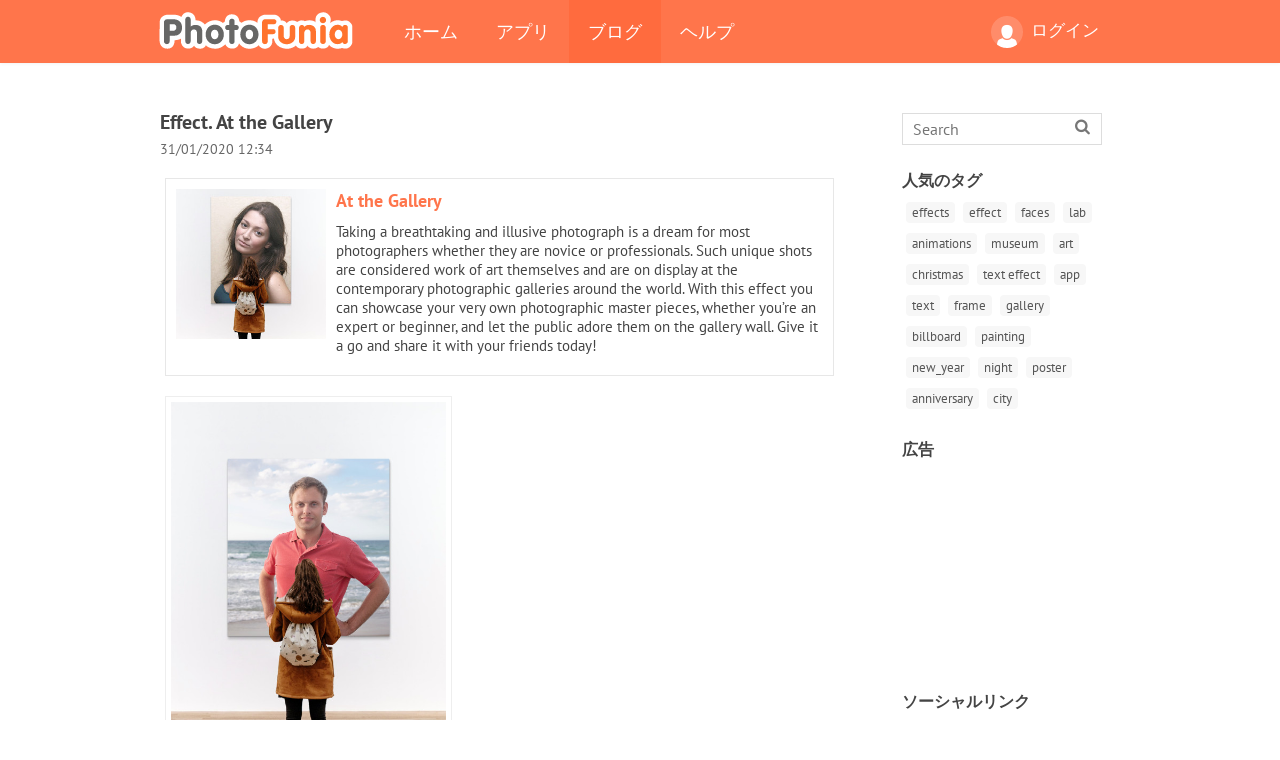

--- FILE ---
content_type: text/html; charset=UTF-8
request_url: https://photofunia.com/jp/blog?tag=art
body_size: 9692
content:
<!doctype html>
<html lang="jp" class="lang-jp ltr">
<head>
   <meta charset="UTF-8">
   <title>ブログ - PhotoFunia: 無料のフォトエフェクトとオンラインフォトエディター</title>

   <meta name="viewport" content="user-scalable=no, width=device-width, initial-scale=1.0"/>
   <meta name="apple-mobile-web-app-capable" content="yes"/>
   <meta http-equiv="X-UA-Compatible" content="IE=edge,chrome=1"/>

   <meta name="google-site-verification" content="Hoj1HFPrwNOl2BfW7rukafY9lFbmXQVLTK7uoDaONGE" />
   <meta name="yandex-verification" content="7b0aad982d57a409" />

   <meta name="google" content="notranslate"/>

   <link rel="alternate" href="https://m.photofunia.com/jp/blog?tag=art" media="only screen and (max-width: 640px)"/>
   <link rel="alternate" href="https://basic.photofunia.com/jp/blog?tag=art" media="only screen and (max-width: 320px)"/>

   <link rel="alternate" href="https://photofunia.com/blog?tag=art" hreflang="en" />         <link rel="alternate" href="https://photofunia.com/ru/blog?tag=art" hreflang="ru" />
                  <link rel="alternate" href="https://photofunia.com/es/blog?tag=art" hreflang="es" />
                  <link rel="alternate" href="https://photofunia.com/ar/blog?tag=art" hreflang="ar" />
                  <link rel="alternate" href="https://photofunia.com/fr/blog?tag=art" hreflang="fr" />
                  <link rel="alternate" href="https://photofunia.com/hi/blog?tag=art" hreflang="hi" />
                  <link rel="alternate" href="https://photofunia.com/it/blog?tag=art" hreflang="it" />
                  <link rel="alternate" href="https://photofunia.com/de/blog?tag=art" hreflang="de" />
                  <link rel="alternate" href="https://photofunia.com/tr/blog?tag=art" hreflang="tr" />
                  <link rel="alternate" href="https://photofunia.com/cn/blog?tag=art" hreflang="zh-Hans" />
                  <link rel="alternate" href="https://photofunia.com/pt/blog?tag=art" hreflang="pt" />
                     <link rel="alternate" href="https://photofunia.com/ko/blog?tag=art" hreflang="ko" />
                  <link rel="alternate" href="https://photofunia.com/id/blog?tag=art" hreflang="id" />
                  <link rel="alternate" href="https://photofunia.com/th/blog?tag=art" hreflang="th" />
                  <link rel="alternate" href="https://photofunia.com/pl/blog?tag=art" hreflang="pl" />
                  <link rel="alternate" href="https://photofunia.com/ua/blog?tag=art" hreflang="uk" />
                  
   <meta name="theme-color" content="#F67249">

   <link type="image/x-icon" href="https://cdn.photofunia.com/icons/favicon.ico" rel="icon">
   <link rel="shortcut icon" href="https://cdn.photofunia.com/icons/favicon.ico">

   <link rel="apple-touch-icon" sizes="57x57" href="https://cdn.photofunia.com/icons/apple-touch-icon-57x57.png">
   <link rel="apple-touch-icon" sizes="114x114" href="https://cdn.photofunia.com/icons/apple-touch-icon-114x114.png">
   <link rel="apple-touch-icon" sizes="72x72" href="https://cdn.photofunia.com/icons/apple-touch-icon-72x72.png">
   <link rel="apple-touch-icon" sizes="144x144" href="https://cdn.photofunia.com/icons/apple-touch-icon-144x144.png">
   <link rel="apple-touch-icon" sizes="60x60" href="https://cdn.photofunia.com/icons/apple-touch-icon-60x60.png">
   <link rel="apple-touch-icon" sizes="120x120" href="https://cdn.photofunia.com/icons/apple-touch-icon-120x120.png">
   <link rel="apple-touch-icon" sizes="76x76" href="https://cdn.photofunia.com/icons/apple-touch-icon-76x76.png">
   <link rel="apple-touch-icon" sizes="152x152" href="https://cdn.photofunia.com/icons/apple-touch-icon-152x152.png">
   <link rel="apple-touch-icon" sizes="180x180" href="https://cdn.photofunia.com/icons/apple-touch-icon-180x180.png">

   <link rel="icon" type="image/png" href="https://cdn.photofunia.com/icons/favicon-192x192.png" sizes="192x192">
   <link rel="icon" type="image/png" href="https://cdn.photofunia.com/icons/favicon-160x160.png" sizes="160x160">
   <link rel="icon" type="image/png" href="https://cdn.photofunia.com/icons/favicon-96x96.png" sizes="96x96">
   <link rel="icon" type="image/png" href="https://cdn.photofunia.com/icons/favicon-16x16.png" sizes="16x16">
   <link rel="icon" type="image/png" href="https://cdn.photofunia.com/icons/favicon-32x32.png" sizes="32x32">

   <meta name="msapplication-TileColor" content="#da532c">
   <meta name="msapplication-TileImage" content="https://cdn.photofunia.com/icons/mstile-144x144.png">
   <meta name="msapplication-config" content="https://cdn.photofunia.com/icons/browserconfig.xml">

   
   <script type="application/ld+json">[
    {
        "@context": "http:\/\/schema.org",
        "@type": "WebSite",
        "name": "PhotoFunia",
        "url": "https:\/\/photofunia.com",
        "image": "https:\/\/cdn.photofunia.com\/icons\/favicon-192x192.png",
        "potentialAction": {
            "@type": "SearchAction",
            "target": "https:\/\/photofunia.com\/jp\/search?q={search_term_string}",
            "query-input": "required name=search_term_string"
        },
        "sameAs": [
            "https:\/\/www.facebook.com\/photofunia.en",
            "http:\/\/instagram.com\/photofunia_app",
            "https:\/\/twitter.com\/photofunia",
            "https:\/\/plus.google.com\/+photofunia",
            "http:\/\/vk.com\/photofunia"
        ]
    }
]</script>

   <link href="https://cdn.photofunia.com/site/build/styles/main.049.css" type="text/css" rel="stylesheet">

   
   <link href="https://cdn.photofunia.com/site/build/styles/blog.049.css" type="text/css" rel="stylesheet">   <script async src="//pagead2.googlesyndication.com/pagead/js/adsbygoogle.js"></script>

   
   
   


   <script>
      var App = {
         config: {
            language: "jp",
            siteProtocol: "https://",
            urlPrefix: "/jp",
            serverId: 1,
            domainSite: "photofunia.com",
            domainMobile: "m.photofunia.com",
            domainBasic: "basic.photofunia.com",
            domainStatic: "cdn.photofunia.com",
            domainUser: "u.photofunia.com",
            socialNetworks: {"vk":{"appId":"3502140"},"fb":{"appId":"261712573843119"},"googleDrive":{"appId":"145463426723-jr9kplnnqo9l053lt6ii5he80r8t1604.apps.googleusercontent.com"},"mailru":{"appId":"701548","privateKey":"c37c698c2fd3e658a9d813a255eccb03"},"oneDrive":{"clientId":"00000000440D42C5","redirectUri":"photofunia.com\/onedrive.html","scopes":"onedrive.readonly wl.signin wl.photos"}}         }
      };
   </script>

   
   
         <script type='text/javascript'>
            var googletag = googletag || {};
            googletag.cmd = googletag.cmd || [];
         </script>
         <script async src='//www.googletagservices.com/tag/js/gpt.js'></script>

   <!--[if lt IE 9]>
   <link href="https://cdn.photofunia.com/site/build/styles/ie.049.css" type="text/css" rel="stylesheet">   <![endif]-->

   </head>
<body >

<div id="content">
   <div id="blocks">
      <div id="head-menu">
   <div class="head-inner">
      <div class="mobile-drawer-button head-button">
         <i class="font-icon menu"></i>
      </div>
      <a href="/jp/">
         <div class="logo">PhotoFunia</div>
      </a>

      
      <ul class="mobile-hide top-menu menu-right">
                     
            <li class="profile-link ">
               <a href="/jp/signin" rel="nofollow">
                  <i class="user-icon font-icon user2"></i>ログイン               </a>
            </li>
               </ul>


      <ul class="hide-mobile top-menu js-menu" itemscope itemtype="http://schema.org/SiteNavigationElement">
         <li>
            <a href="/jp/">ホーム</a>
         </li>

         <li>
            <a href="/jp/apps">アプリ</a>
         </li>

         <li class="active">
            <a href="/jp/blog">ブログ</a>
         </li>

         <li>
            <a href="/jp/help">ヘルプ</a>
         </li>

                     
            <li class="no-mobile-hide ">
               <a href="/jp/signin">ログイン</a>
            </li>
               </ul>
      <div class="mobile-menu-button head-button">
         <i class="font-icon menu-dots"></i>
      </div>
   </div>
   <div class="clear"></div>
</div>
      
   <div id="content-wrap" class="block clear">
      
      <div class="block-inner">
         <div class="full-text">
            <div class="content" id="blog">
               <div class="blog-container">
                  <div class="posts">
            <div class="post" itemscope itemtype="http://schema.org/Article">
         <h2 itemprop="name">
            <a href="/jp/blog/effect-at-the-gallery" itemprop="url">Effect. At the Gallery</a>
         </h2>

         <div class="date" itemprop="dateCreated">31/01/2020 12:34</div>

         <div class="text" itemprop="articleBody"><div class="effect">
   <a href="/effects/at-the-gallery" target="_blank">
      <img src="https://cdn.photofunia.com/effects/at-the-gallery/icons/medium.jpg" class="left">
   </a>

   <h2>
      <a href="/effects/at-the-gallery" target="_blank">At the Gallery</a>
   </h2>

   <p>Taking a breathtaking and illusive photograph is a dream for most photographers whether they are novice or professionals. Such unique shots are considered work of art themselves and are on display at the contemporary photographic galleries around the world. With this effect you can showcase your very own photographic master pieces, whether you’re an expert or beginner, and let the public adore them on the gallery wall. Give it a go and share it with your friends today!</p>
</div>
<img src="https://cdn.photofunia.com/effects/at-the-gallery/examples/1eoqvbu_o.jpg"/>
</div>

                     <div class="read-more-container">
               <a href="/jp/blog/effect-at-the-gallery" itemprop="url">続きを読む &RightArrow;</a>
            </div>
                  
         <div class="post-controls">
            <div class="comments">
               <a href="/jp/blog/effect-at-the-gallery#comments" itemprop="discussionUrl">
                  <span itemprop="commentCount">0</span> コメント               </a>
            </div>

                           <div class="tags" itemprop="keywords">
                  タグ:
                                       <a href="/jp/blog?tag=effect">effect</a>,                                        <a href="/jp/blog?tag=art">art</a>,                                        <a href="/jp/blog?tag=exhibition">exhibition</a>,                                        <a href="/jp/blog?tag=museum">museum</a>                                 </div>
                     </div>

      </div>
         <div class="post" itemscope itemtype="http://schema.org/Article">
         <h2 itemprop="name">
            <a href="/jp/blog/effect-rijksmuseum" itemprop="url">Effect. Rijksmuseum</a>
         </h2>

         <div class="date" itemprop="dateCreated">23/08/2019 14:53</div>

         <div class="text" itemprop="articleBody"><div class="effect">
   <a href="/effects/rijskmuseum" target="_blank">
      <img src="https://cdn.photofunia.com/effects/rijskmuseum/icons/medium.jpg" class="left">
   </a>

   <h2>
      <a href="/effects/rijskmuseum" target="_blank">Rijksmuseum</a>
   </h2>

   <p>The world famous Rijksmuseum is home to masterpieces of famous Dutch Artists such as Rembrandt’s The Night Watch. It is any artist's dream to have their works on display in a gallery of this museum. Now with a help of PhotoFunia anyone can display their picture in the Rijksmuseum to be adorned by hordes of passersby. Simply select a picture from your device together with an optional title and see it transform on the wall of the museum. You can even choose to show the picture on the old painting style or keep it as it is. Try it today and share it with your friends!</p>
</div>
<img src="https://cdn.photofunia.com/effects/rijskmuseum/examples/ncr7k8_o.jpg"/>
</div>

                     <div class="read-more-container">
               <a href="/jp/blog/effect-rijksmuseum" itemprop="url">続きを読む &RightArrow;</a>
            </div>
                  
         <div class="post-controls">
            <div class="comments">
               <a href="/jp/blog/effect-rijksmuseum#comments" itemprop="discussionUrl">
                  <span itemprop="commentCount">2</span> コメント               </a>
            </div>

                           <div class="tags" itemprop="keywords">
                  タグ:
                                       <a href="/jp/blog?tag=effect">effect</a>,                                        <a href="/jp/blog?tag=museum">museum</a>,                                        <a href="/jp/blog?tag=art">art</a>,                                        <a href="/jp/blog?tag=gallery">gallery</a>                                 </div>
                     </div>

      </div>
         <div class="post" itemscope itemtype="http://schema.org/Article">
         <h2 itemprop="name">
            <a href="/jp/blog/effect-brussels-museum" itemprop="url">Effect. Brussels Museum</a>
         </h2>

         <div class="date" itemprop="dateCreated">22/03/2019 16:24</div>

         <div class="text" itemprop="articleBody"><div class="effect">
   <a href="/effects/brussels-museum" target="_blank">
      <img src="https://cdn.photofunia.com/effects/brussels-museum/icons/medium.jpg" class="left">
   </a>

   <h2>
      <a href="/effects/brussels-museum" target="_blank">Brussels Museum</a>
   </h2>

   <p>A world heritage site, the historical museum of Brussels houses many galleries and works of art. With the help of Photofunia your own picture could be among the works of art. Choose your picture and see it displayed on the wall of the museum gallery. To add a historical feel to your work of art simply choose to add old painting effect to your picture.  Give it a go today and share it with your fiends!</p>
</div>
<img src="https://cdn.photofunia.com/effects/brussels-museum/examples/1wjjc0y_o.jpg"/>
</div>

                     <div class="read-more-container">
               <a href="/jp/blog/effect-brussels-museum" itemprop="url">続きを読む &RightArrow;</a>
            </div>
                  
         <div class="post-controls">
            <div class="comments">
               <a href="/jp/blog/effect-brussels-museum#comments" itemprop="discussionUrl">
                  <span itemprop="commentCount">0</span> コメント               </a>
            </div>

                           <div class="tags" itemprop="keywords">
                  タグ:
                                       <a href="/jp/blog?tag=effect">effect</a>,                                        <a href="/jp/blog?tag=museum">museum</a>,                                        <a href="/jp/blog?tag=art">art</a>,                                        <a href="/jp/blog?tag=gallery">gallery</a>                                 </div>
                     </div>

      </div>
         <div class="post" itemscope itemtype="http://schema.org/Article">
         <h2 itemprop="name">
            <a href="/jp/blog/effect-giant-artwork" itemprop="url">Effect. Giant artwork</a>
         </h2>

         <div class="date" itemprop="dateCreated">11/01/2019 13:39</div>

         <div class="text" itemprop="articleBody"><div class="effect">
   <a href="/effects/giant-artwork" target="_blank">
      <img src="https://cdn.photofunia.com/effects/giant-artwork/icons/medium.jpg" class="left">
   </a>

   <h2>
      <a href="/effects/giant-artwork" target="_blank">Giant artwork</a>
   </h2>

   <p>There are various types of art galleries and exhibitions around the world that contain artwork, that is made to impress. Many artists try to go for extravagant and thought-provoking works of art in order to captivate and impress their audience. The size for many things matters and artwork is not an exception if it has intended to capture public’s imagination. The giant artwork exhibition effect designed to do just that, impress and dazzle the audience with its sheer scale. Simply choose a picture that you wish to scale up and in an instant, it will be placed on a huge wall in an exhibition. Try it today and impress your friends.</p>
</div>
<img src="https://cdn.photofunia.com/effects/giant-artwork/examples/p15h12_o.jpg"/>
</div>

                     <div class="read-more-container">
               <a href="/jp/blog/effect-giant-artwork" itemprop="url">続きを読む &RightArrow;</a>
            </div>
                  
         <div class="post-controls">
            <div class="comments">
               <a href="/jp/blog/effect-giant-artwork#comments" itemprop="discussionUrl">
                  <span itemprop="commentCount">0</span> コメント               </a>
            </div>

                           <div class="tags" itemprop="keywords">
                  タグ:
                                       <a href="/jp/blog?tag=effect">effect</a>,                                        <a href="/jp/blog?tag=gallery">gallery</a>,                                        <a href="/jp/blog?tag=exhibition">exhibition</a>,                                        <a href="/jp/blog?tag=art">art</a>                                 </div>
                     </div>

      </div>
         <div class="post" itemscope itemtype="http://schema.org/Article">
         <h2 itemprop="name">
            <a href="/jp/blog/effect-at-the-beach" itemprop="url">Effect. At the Beach</a>
         </h2>

         <div class="date" itemprop="dateCreated">09/11/2018 14:23</div>

         <div class="text" itemprop="articleBody"><div class="effect">
   <a href="/effects/at-the-beach" target="_blank">
      <img src="https://cdn.photofunia.com/effects/at-the-beach/icons/medium.jpg" class="left">
   </a>

   <h2>
      <a href="/effects/at-the-beach" target="_blank">At the Beach</a>
   </h2>

   <p>Many artists love painting beautiful landscapes that Mother Nature produces such as mountain range, beach by the sea and even a forest. Such wild setting always provides various strange and beautiful things and at time unusual. This is the case with this effect, which happens on the beach, where quite an unusual scene has unfolded, a woman is walking while carrying a huge picture in one hand. You can choose your own picture for the person to carry on the beach against the backdrop of sea in a black and white artistic style. Try it today and share the love!</p>
</div>
<img src="https://cdn.photofunia.com/effects/at-the-beach/examples/mh1s8n_o.jpg"/>
</div>

                     <div class="read-more-container">
               <a href="/jp/blog/effect-at-the-beach" itemprop="url">続きを読む &RightArrow;</a>
            </div>
                  
         <div class="post-controls">
            <div class="comments">
               <a href="/jp/blog/effect-at-the-beach#comments" itemprop="discussionUrl">
                  <span itemprop="commentCount">1</span> コメント               </a>
            </div>

                           <div class="tags" itemprop="keywords">
                  タグ:
                                       <a href="/jp/blog?tag=effect">effect</a>,                                        <a href="/jp/blog?tag=art">art</a>,                                        <a href="/jp/blog?tag=artist">artist</a>,                                        <a href="/jp/blog?tag=artistic">artistic</a>                                 </div>
                     </div>

      </div>
         <div class="post" itemscope itemtype="http://schema.org/Article">
         <h2 itemprop="name">
            <a href="/jp/blog/effect-art-admirer" itemprop="url">Effect. Art Admirer</a>
         </h2>

         <div class="date" itemprop="dateCreated">20/07/2018 12:41</div>

         <div class="text" itemprop="articleBody"><div class="effect">
   <a href="/effects/art-admirer" target="_blank">
      <img src="https://cdn.photofunia.com/effects/art-admirer/icons/medium.jpg" class="left">
   </a>

   <h2>
      <a href="/effects/art-admirer" target="_blank">Art Admirer</a>
   </h2>

   <p>Your moment of glory is here. Have a photo of your choice exhibit as a masterpiece in a museum.<br />
<br />
It could be that you are quite used to it by now. Afterall, you're a user of PhotoFunia!</p>
</div>
<img src="https://cdn.photofunia.com/effects/art-admirer/examples/1jkmrat_o.jpg"/>
</div>

                     <div class="read-more-container">
               <a href="/jp/blog/effect-art-admirer" itemprop="url">続きを読む &RightArrow;</a>
            </div>
                  
         <div class="post-controls">
            <div class="comments">
               <a href="/jp/blog/effect-art-admirer#comments" itemprop="discussionUrl">
                  <span itemprop="commentCount">1</span> コメント               </a>
            </div>

                           <div class="tags" itemprop="keywords">
                  タグ:
                                       <a href="/jp/blog?tag=effect">effect</a>,                                        <a href="/jp/blog?tag=art">art</a>,                                        <a href="/jp/blog?tag=museum">museum</a>,                                        <a href="/jp/blog?tag=painting">painting</a>                                 </div>
                     </div>

      </div>
         <div class="post" itemscope itemtype="http://schema.org/Article">
         <h2 itemprop="name">
            <a href="/jp/blog/effect-gallery-visitors" itemprop="url">Effect. Gallery Visitors</a>
         </h2>

         <div class="date" itemprop="dateCreated">20/04/2018 12:03</div>

         <div class="text" itemprop="articleBody"><div class="effect">
   <a href="/effects/gallery-visitors" target="_blank">
      <img src="https://cdn.photofunia.com/effects/gallery-visitors/icons/medium.jpg" class="left">
   </a>

   <h2>
      <a href="/effects/gallery-visitors" target="_blank">Gallery Visitors</a>
   </h2>

   <p>Public galleries are a great place to find all sort of weird and wonderful works of art. One less common works of art on display in particular galleries is a picture with posterized effect. With Photofunia you can apply this effect to your picture either in black and white or colour option. Give it a go and impress your friends and family.</p>
</div>
<img src="https://cdn.photofunia.com/effects/gallery-visitors/examples/1ciyvnn_o.jpg"/>
</div>

                     <div class="read-more-container">
               <a href="/jp/blog/effect-gallery-visitors" itemprop="url">続きを読む &RightArrow;</a>
            </div>
                  
         <div class="post-controls">
            <div class="comments">
               <a href="/jp/blog/effect-gallery-visitors#comments" itemprop="discussionUrl">
                  <span itemprop="commentCount">0</span> コメント               </a>
            </div>

                           <div class="tags" itemprop="keywords">
                  タグ:
                                       <a href="/jp/blog?tag=effect">effect</a>,                                        <a href="/jp/blog?tag=museum">museum</a>,                                        <a href="/jp/blog?tag=gallery">gallery</a>,                                        <a href="/jp/blog?tag=art">art</a>                                 </div>
                     </div>

      </div>
         <div class="post" itemscope itemtype="http://schema.org/Article">
         <h2 itemprop="name">
            <a href="/jp/blog/effect-watercolour-splash" itemprop="url">Effect. Watercolour Splash</a>
         </h2>

         <div class="date" itemprop="dateCreated">18/08/2017 10:43</div>

         <div class="text" itemprop="articleBody"><div class="effect">
   <a href="/effects/watercolour-splash" target="_blank">
      <img src="https://cdn.photofunia.com/effects/watercolour-splash/icons/medium.jpg" class="left">
   </a>

   <h2>
      <a href="/effects/watercolour-splash" target="_blank">Watercolour Splash</a>
   </h2>

   <p>Watercolour paint is one of the most unpredictable mediums. You never really know what the end result could be when you use it. The pigments reacting with water flows to unexpected places forming amazing effects and patterns. With this effect you can experience the same uniqueness. Choose one of our three templates and enjoy the result. If you are feeling adventurous and want the resulting image to be even more interesting make sure the "Randomize Colour" option is checked.</p>
</div>
<img src="https://cdn.photofunia.com/effects/watercolour-splash/examples/1hd18jk_o.jpg"/>
</div>

                     <div class="read-more-container">
               <a href="/jp/blog/effect-watercolour-splash" itemprop="url">続きを読む &RightArrow;</a>
            </div>
                  
         <div class="post-controls">
            <div class="comments">
               <a href="/jp/blog/effect-watercolour-splash#comments" itemprop="discussionUrl">
                  <span itemprop="commentCount">0</span> コメント               </a>
            </div>

                           <div class="tags" itemprop="keywords">
                  タグ:
                                       <a href="/jp/blog?tag=effect">effect</a>,                                        <a href="/jp/blog?tag=art">art</a>,                                        <a href="/jp/blog?tag=watercolour">watercolour</a>,                                        <a href="/jp/blog?tag=splash">splash</a>                                 </div>
                     </div>

      </div>
         <div class="post" itemscope itemtype="http://schema.org/Article">
         <h2 itemprop="name">
            <a href="/jp/blog/effect-art-experts" itemprop="url">Effect. Art Experts</a>
         </h2>

         <div class="date" itemprop="dateCreated">07/07/2017 13:57</div>

         <div class="text" itemprop="articleBody"><div class="effect">
   <a href="/effects/art-experts" target="_blank">
      <img src="https://cdn.photofunia.com/effects/art-experts/icons/medium.jpg" class="left">
   </a>

   <h2>
      <a href="/effects/art-experts" target="_blank">Art Experts</a>
   </h2>

   <p>Photography has been around since the 1800s captivating and entertaining people from all corners of the world. Photography art has also become a separate form of art often with many world - renowned photographers displaying their collection of photographs in galleries. One would need to be a thought-after photographer to feature their work in one of such galleries for the general public to admire. With the help of PhotoFunia you simply need to choose a picture from your device’s photo gallery and instantly it will be up in the gallery for public to admire. Choose a picture today and let the members of public take pictures and enjoy your photographic work of art. Don’t forget to share it with your family and friends!</p>
</div>
<img src="https://cdn.photofunia.com/effects/art-experts/examples/svnmkz_o.jpg"/>
</div>

                     <div class="read-more-container">
               <a href="/jp/blog/effect-art-experts" itemprop="url">続きを読む &RightArrow;</a>
            </div>
                  
         <div class="post-controls">
            <div class="comments">
               <a href="/jp/blog/effect-art-experts#comments" itemprop="discussionUrl">
                  <span itemprop="commentCount">1</span> コメント               </a>
            </div>

                           <div class="tags" itemprop="keywords">
                  タグ:
                                       <a href="/jp/blog?tag=effect">effect</a>,                                        <a href="/jp/blog?tag=art">art</a>,                                        <a href="/jp/blog?tag=frame">frame</a>,                                        <a href="/jp/blog?tag=museum">museum</a>                                 </div>
                     </div>

      </div>
         <div class="post" itemscope itemtype="http://schema.org/Article">
         <h2 itemprop="name">
            <a href="/jp/blog/effect-three-paintings" itemprop="url">Effect. Three Paintings</a>
         </h2>

         <div class="date" itemprop="dateCreated">24/03/2017 12:42</div>

         <div class="text" itemprop="articleBody"><div class="effect">
   <a href="/effects/three-paintings" target="_blank">
      <img src="https://cdn.photofunia.com/effects/three-paintings/icons/medium.jpg" class="left">
   </a>

   <h2>
      <a href="/effects/three-paintings" target="_blank">Three Paintings</a>
   </h2>

   <p>A visit to a famous art gallery is undoubtedly a great day out for members of public and art lovers alike. This is certainly true especially when the masterpieces on display are of yourself or someone you know! With the three painting effect you can display up to 3 different pictures of your choice or even one picture across all 3 paintings. Get your pictures on display at an art gallery admired by a gallery visitor and share it with your friends and family for more fun!</p>
</div>
<img src="https://cdn.photofunia.com/effects/three-paintings/examples/1r1w2d8_o.jpg"/>
</div>

                     <div class="read-more-container">
               <a href="/jp/blog/effect-three-paintings" itemprop="url">続きを読む &RightArrow;</a>
            </div>
                  
         <div class="post-controls">
            <div class="comments">
               <a href="/jp/blog/effect-three-paintings#comments" itemprop="discussionUrl">
                  <span itemprop="commentCount">0</span> コメント               </a>
            </div>

                           <div class="tags" itemprop="keywords">
                  タグ:
                                       <a href="/jp/blog?tag=effect">effect</a>,                                        <a href="/jp/blog?tag=museum">museum</a>,                                        <a href="/jp/blog?tag=art">art</a>,                                        <a href="/jp/blog?tag=painting">painting</a>                                 </div>
                     </div>

      </div>
         <div class="post" itemscope itemtype="http://schema.org/Article">
         <h2 itemprop="name">
            <a href="/jp/blog/effect-artistic-filter" itemprop="url">Effect. Artistic Filter</a>
         </h2>

         <div class="date" itemprop="dateCreated">24/06/2016 11:40</div>

         <div class="text" itemprop="articleBody"><div class="effect">
   <a href="/effects/artistic-filter" target="_blank">
      <img src="https://cdn.photofunia.com/effects/artistic-filter/icons/medium.jpg" class="left">
   </a>

   <h2>
      <a href="/effects/artistic-filter" target="_blank">Artistic Filter</a>
   </h2>

   <p>The human eye is unique in the number of colours it can perceive which is well over 10 million distinct colours. As artists many have experimented with array of different colours for their works of art. With this effect you can also create your own work of art bursting with heavenly vivid colours of sunlit sky. Select a picture of your choice and let the colour burst magic happen!</p>
</div>
<img src="https://cdn.photofunia.com/effects/artistic-filter/examples/dp9mhz_o.jpg"/>
</div>

                     <div class="read-more-container">
               <a href="/jp/blog/effect-artistic-filter" itemprop="url">続きを読む &RightArrow;</a>
            </div>
                  
         <div class="post-controls">
            <div class="comments">
               <a href="/jp/blog/effect-artistic-filter#comments" itemprop="discussionUrl">
                  <span itemprop="commentCount">0</span> コメント               </a>
            </div>

                           <div class="tags" itemprop="keywords">
                  タグ:
                                       <a href="/jp/blog?tag=effect">effect</a>,                                        <a href="/jp/blog?tag=art">art</a>,                                        <a href="/jp/blog?tag=painting">painting</a>,                                        <a href="/jp/blog?tag=canvas">canvas</a>                                 </div>
                     </div>

      </div>
         <div class="post" itemscope itemtype="http://schema.org/Article">
         <h2 itemprop="name">
            <a href="/jp/blog/effect-workshop" itemprop="url">Effect. Workshop</a>
         </h2>

         <div class="date" itemprop="dateCreated">13/05/2016 11:39</div>

         <div class="text" itemprop="articleBody"><div class="effect">
   <a href="/effects/workshop" target="_blank">
      <img src="https://cdn.photofunia.com/effects/workshop/icons/medium.jpg" class="left">
   </a>

   <h2>
      <a href="/effects/workshop" target="_blank">Workshop</a>
   </h2>

   <p>Scrapbooking is a hobby of  preserving personal and family photos and and other memorable things in a form of scrapbook. It is commonly practiced in many parts of world. With this effect you can transform your photos into series of cards for scrapbooking.</p>
</div>
<img src="https://cdn.photofunia.com/effects/workshop/examples/167xlth_o.jpg"/>
</div>

                     <div class="read-more-container">
               <a href="/jp/blog/effect-workshop" itemprop="url">続きを読む &RightArrow;</a>
            </div>
                  
         <div class="post-controls">
            <div class="comments">
               <a href="/jp/blog/effect-workshop#comments" itemprop="discussionUrl">
                  <span itemprop="commentCount">1</span> コメント               </a>
            </div>

                           <div class="tags" itemprop="keywords">
                  タグ:
                                       <a href="/jp/blog?tag=effect">effect</a>,                                        <a href="/jp/blog?tag=handycrafts">handycrafts</a>,                                        <a href="/jp/blog?tag=art">art</a>,                                        <a href="/jp/blog?tag=cards">cards</a>                                 </div>
                     </div>

      </div>
         <div class="post" itemscope itemtype="http://schema.org/Article">
         <h2 itemprop="name">
            <a href="/jp/blog/effect-museum-banners" itemprop="url">Effect. Museum Banners</a>
         </h2>

         <div class="date" itemprop="dateCreated">24/11/2015 21:05</div>

         <div class="text" itemprop="articleBody"><div class="effect">
   <a href="/effects/museum-banners" target="_blank">
      <img src="https://cdn.photofunia.com/effects/museum-banners/icons/medium.jpg" class="left">
   </a>

   <h2>
      <a href="/effects/museum-banners" target="_blank">Museum Banners</a>
   </h2>

   <p>Take part in cultural heritage by placing three banners with your pictures on museum entrance with help of this PhotoFunia effect.</p>
</div>
<img src="https://cdn.photofunia.com/effects/museum-banners/examples/dcqsxh_o.jpg"/>
</div>

                     <div class="read-more-container">
               <a href="/jp/blog/effect-museum-banners" itemprop="url">続きを読む &RightArrow;</a>
            </div>
                  
         <div class="post-controls">
            <div class="comments">
               <a href="/jp/blog/effect-museum-banners#comments" itemprop="discussionUrl">
                  <span itemprop="commentCount">2</span> コメント               </a>
            </div>

                           <div class="tags" itemprop="keywords">
                  タグ:
                                       <a href="/jp/blog?tag=effect">effect</a>,                                        <a href="/jp/blog?tag=museum">museum</a>,                                        <a href="/jp/blog?tag=art">art</a>                                 </div>
                     </div>

      </div>
         <div class="post" itemscope itemtype="http://schema.org/Article">
         <h2 itemprop="name">
            <a href="/jp/blog/effect-painting-and-sketches" itemprop="url">Effect. Painting and Sketches.</a>
         </h2>

         <div class="date" itemprop="dateCreated">28/08/2015 10:35</div>

         <div class="text" itemprop="articleBody"><div class="effect">
   <a href="/effects/painting-and-sketches" target="_blank">
      <img src="https://cdn.photofunia.com/effects/painting-and-sketches/icons/medium.jpg" class="left">
   </a>

   <h2>
      <a href="/effects/painting-and-sketches" target="_blank">Painting and Sketches</a>
   </h2>

   <p>Before producing a large painting, a painter normally draws some sketches with pencil. Sometimes you can find these drawings next to the final work of art to show the visitors how the work on the masterpiece took place. With this effect you have the chance to create a similar exposition where the masterpiece is your own picture.</p>
</div>
<img src="https://cdn.photofunia.com/effects/painting-and-sketches/examples/ut12m5_o.jpg"/>
</div>

                     <div class="read-more-container">
               <a href="/jp/blog/effect-painting-and-sketches" itemprop="url">続きを読む &RightArrow;</a>
            </div>
                  
         <div class="post-controls">
            <div class="comments">
               <a href="/jp/blog/effect-painting-and-sketches#comments" itemprop="discussionUrl">
                  <span itemprop="commentCount">2</span> コメント               </a>
            </div>

                           <div class="tags" itemprop="keywords">
                  タグ:
                                       <a href="/jp/blog?tag=effect">effect</a>,                                        <a href="/jp/blog?tag=gallery">gallery</a>,                                        <a href="/jp/blog?tag=art">art</a>,                                        <a href="/jp/blog?tag=painting">painting</a>,                                        <a href="/jp/blog?tag=museum">museum</a>,                                        <a href="/jp/blog?tag=sketch">sketch</a>                                 </div>
                     </div>

      </div>
         <div class="post" itemscope itemtype="http://schema.org/Article">
         <h2 itemprop="name">
            <a href="/jp/blog/effect-light-writing" itemprop="url">Effect. Light writing.</a>
         </h2>

         <div class="date" itemprop="dateCreated">12/06/2015 10:39</div>

         <div class="text" itemprop="articleBody"><div class="effect">
   <a href="/effects/light-writing" target="_blank">
      <img src="https://cdn.photofunia.com/effects/light-writing/icons/medium.jpg" class="left">
   </a>

   <h2>
      <a href="/effects/light-writing" target="_blank">Light writing</a>
   </h2>

   <p>Light drawing is a fancy photographic technique in which exposures are made by moving a hand-held light source while taking a long exposure photograph. With this effect you can write a short text in this manner.</p>
</div>
</div>

                     <div class="read-more-container">
               <a href="/jp/blog/effect-light-writing" itemprop="url">続きを読む &RightArrow;</a>
            </div>
                  
         <div class="post-controls">
            <div class="comments">
               <a href="/jp/blog/effect-light-writing#comments" itemprop="discussionUrl">
                  <span itemprop="commentCount">7</span> コメント               </a>
            </div>

                           <div class="tags" itemprop="keywords">
                  タグ:
                                       <a href="/jp/blog?tag=effect">effect</a>,                                        <a href="/jp/blog?tag=light">light</a>,                                        <a href="/jp/blog?tag=torch">torch</a>,                                        <a href="/jp/blog?tag=draw">draw</a>,                                        <a href="/jp/blog?tag=paint">paint</a>,                                        <a href="/jp/blog?tag=art">art</a>,                                        <a href="/jp/blog?tag=exposure">exposure</a>                                 </div>
                     </div>

      </div>
   
   </div>


               </div>
               <div class="sidebar">
   <div class="sidebar-block">
      <div class="search-field">
         <form action="/jp/blog">
            <input type="text" name="q"
                   required="" placeholder="Search"
                   value="">
            <div class="font-icon search" onclick="$(this).parent('form').submit()"></div>
         </form>
      </div>
   </div>

   <div class="sidebar-block">
      <h3>人気のタグ</h3>

      <ul class="tags-bar">
                  <li>
            <a href="/jp/blog?tag=effects">effects</a>
         </li>
                 <li>
            <a href="/jp/blog?tag=effect">effect</a>
         </li>
                 <li>
            <a href="/jp/blog?tag=faces">faces</a>
         </li>
                 <li>
            <a href="/jp/blog?tag=lab">lab</a>
         </li>
                 <li>
            <a href="/jp/blog?tag=animations">animations</a>
         </li>
                 <li>
            <a href="/jp/blog?tag=museum">museum</a>
         </li>
                 <li>
            <a href="/jp/blog?tag=art">art</a>
         </li>
                 <li>
            <a href="/jp/blog?tag=christmas">christmas</a>
         </li>
                 <li>
            <a href="/jp/blog?tag=text effect">text effect</a>
         </li>
                 <li>
            <a href="/jp/blog?tag=app">app</a>
         </li>
                 <li>
            <a href="/jp/blog?tag=text">text</a>
         </li>
                 <li>
            <a href="/jp/blog?tag=frame">frame</a>
         </li>
                 <li>
            <a href="/jp/blog?tag=gallery">gallery</a>
         </li>
                 <li>
            <a href="/jp/blog?tag=billboard">billboard</a>
         </li>
                 <li>
            <a href="/jp/blog?tag=painting">painting</a>
         </li>
                 <li>
            <a href="/jp/blog?tag=new_year">new_year</a>
         </li>
                 <li>
            <a href="/jp/blog?tag=night">night</a>
         </li>
                 <li>
            <a href="/jp/blog?tag=poster">poster</a>
         </li>
                 <li>
            <a href="/jp/blog?tag=anniversary">anniversary</a>
         </li>
                 <li>
            <a href="/jp/blog?tag=city">city</a>
         </li>
              </ul>
   </div>

         <div class="sidebar-block">
         <h3>広告</h3>
         <div class="advert-container adsense google-dfp blog-right"><ins class="adsbygoogle advert"
         data-ad-client="ca-pub-5896353906608024"
         data-ad-slot="4538331317"></ins>
         <script>(adsbygoogle = window.adsbygoogle || []).push({});</script></div>      </div>
   

   <div class="sidebar-block">
      <h3>ソーシャルリンク</h3>

      <ul class="social-icons">
         <li>
            <a href="https://www.facebook.com/photofunia.en">
               <i class="font-icon facebook"></i>Facebook
            </a>
         </li>
         <li>
            <a href="http://instagram.com/photofunia_app">
               <i class="font-icon instagram"></i>Instagram
            </a>
         </li>
         <li>
            <a href="https://twitter.com/photofunia">
               <i class="font-icon twitter"></i>Twitter
            </a>
         </li>
         <li>
            <a href="http://vk.com/photofunia">
               <i class="font-icon vk"></i>VK
            </a>
         </li>
      </ul>
   </div>
</div>
            </div>
         </div>
      </div>
   </div>

      <div id="footer" class="block block8 clear">
   <div class="block-inner">
      <div class="full-text">
         <div class="table">
            <div class="tr">
               <div class="tr-title">企業</div>
               <ul>
                  <li><a href="/jp/about">PhotoFunia について</a></li>
                  <li><a href="/jp/press">プレス情報</a></li>
                  <li><a href="/jp/brand">ブランド</a></li>
               </ul>
            </div>
            <div class="tr">
               <div class="tr-title">法的事項</div>
               <ul>
                  <li><a href="/jp/privacy" rel="nofollow">個人情報保護方針</a></li>
                  <li><a href="/jp/terms" rel="nofollow">利用規約</a></li>
               </ul>
            </div>
            <div class="tr">
               <div class="tr-title">サポート</div>
               <ul>
                  <li><a href="/jp/help">ヘルプ</a></li>
                  <li><a href="/jp/contact">問い合わせ先</a></li>
                  <li><a href="/jp/sitemap">サイトマップ</a></li>
               </ul>
            </div>

            <div class="tr company-links">
               <div class="icons">
                  <a target="_blank" href="https://www.facebook.com/photofunia.en" class="facebook"><i class="font-icon facebook"></i></a>
                  <a target="_blank" href="http://instagram.com/photofunia_app" class="instagram"><i class="font-icon instagram"></i></a>
                  <a target="_blank" href="https://twitter.com/photofunia" class="twitter"><i class="font-icon twitter"></i></a>
                  <a target="_blank" href="http://vk.com/photofunia" class="vk"><i class="font-icon vk"></i></a>
               </div>
               <div class="copyright">Capsule Digital &copy; 2025</div>
            </div>
         </div>

         <div class="other-links">
                           <span>
                                                               <a href="/blog?tag=art">English</a>
                                                      </span>
               <span class="delim"></span>
                           <span>
                                                               <a href="/ru/blog?tag=art">Русский</a>
                                                      </span>
               <span class="delim"></span>
                           <span>
                                                               <a href="/es/blog?tag=art">Español</a>
                                                      </span>
               <span class="delim"></span>
                           <span>
                                                               <a href="/ar/blog?tag=art">اللغة العربية</a>
                                                      </span>
               <span class="delim"></span>
                           <span>
                                                               <a href="/fr/blog?tag=art">Français</a>
                                                      </span>
               <span class="delim"></span>
                           <span>
                                                               <a href="/hi/blog?tag=art">हिंदी</a>
                                                      </span>
               <span class="delim"></span>
                           <span>
                                                               <a href="/it/blog?tag=art">Italiano</a>
                                                      </span>
               <span class="delim"></span>
                           <span>
                                                               <a href="/de/blog?tag=art">Deutsch</a>
                                                      </span>
               <span class="delim"></span>
                        <span class="all-languages">
               <i class="font-icon globe"></i>
               <a class="js-open-languages">All languages</a>
            </span>
         </div>

      </div>
   </div>
</div>

   </div>
</div>

<div id="cookie-accept">
   <div class="buttons">
      <button class="button" id="got-it">とった！</button>
   </div>
   <div class="info">
      このWebサイトではCookieを使用して、当社のWebサイトで最高の体験を得ることができます。 <a href="/jp/privacy#cookies" target="_blank">より詳しい情報</a>
   </div>
</div>

<div id="popup-container"></div>



<script type="text/html" data-template="popup-container">
   <div class="popup">
      <div class="popup-wrapper">
         <div class="popup-container">
            <div class="popup-head clear">
               <h3><%= title %></h3>

               <div class="close-button"></div>
            </div>
            <div class="popup-content">
               <%= popupContent %>
            </div>
         </div>
      </div>
   </div>
</script>

<script type="text/html" data-template="popup-choose-language">
   <div class="languages-container">
      <ul class="languages">
                  <li class="item">
            <a href="/en/blog?tag=art">English</a>
         </li>
                  <li class="item">
            <a href="/ru/blog?tag=art">Русский</a>
         </li>
                  <li class="item">
            <a href="/es/blog?tag=art">Español</a>
         </li>
                  <li class="item">
            <a href="/ar/blog?tag=art">اللغة العربية</a>
         </li>
                  <li class="item">
            <a href="/fr/blog?tag=art">Français</a>
         </li>
                  <li class="item">
            <a href="/hi/blog?tag=art">हिंदी</a>
         </li>
                  <li class="item">
            <a href="/it/blog?tag=art">Italiano</a>
         </li>
                  <li class="item">
            <a href="/de/blog?tag=art">Deutsch</a>
         </li>
                  <li class="item">
            <a href="/tr/blog?tag=art">Türkçe</a>
         </li>
                  <li class="item">
            <a href="/cn/blog?tag=art">中文(简体)</a>
         </li>
                  <li class="item">
            <a href="/pt/blog?tag=art">Português</a>
         </li>
                  <li class="item">
            <a href="/jp/blog?tag=art">日本語</a>
         </li>
                  <li class="item">
            <a href="/ko/blog?tag=art">한국어</a>
         </li>
                  <li class="item">
            <a href="/id/blog?tag=art">Bahasa Indonesia</a>
         </li>
                  <li class="item">
            <a href="/th/blog?tag=art">ภาษาไทย</a>
         </li>
                  <li class="item">
            <a href="/pl/blog?tag=art">Polski</a>
         </li>
                  <li class="item">
            <a href="/ua/blog?tag=art">Українська</a>
         </li>
               </ul>
   </div>
</script>

<script>
   window.App = window.App || {};
   App.m = App.m || {};
   App.m.effects = {
      result: {"share_text":"\u7686\u3055\u3093\u3001\u79c1\u304cPhotoFunia\u3067\u4f5c\u3063\u305f\u3082\u306e\u3092\u898b\u3066\u304f\u3060\u3055\u3044\uff01 \n\nhttp:\/\/photofunia.com\/jp\/effects\/{effect_key}\n\n{tags}"},
      errors: {"noUserMedia":"\u30d6\u30e9\u30a6\u30b6\u304c\u3001\u30ab\u30e1\u30e9\u3078\u306e\u30a2\u30af\u30bb\u30b9\u3092\u8a31\u53ef\u3057\u3066\u3044\u307e\u305b\u3093","uploadingError":"\u30a8\u30e9\u30fc\u3002\u30d5\u30a1\u30a4\u30eb\u306e\u30a2\u30c3\u30d7\u30ed\u30fc\u30c9\u306b\u5931\u6557\u3057\u307e\u3057\u305f","cameraPermission":"\u30ab\u30e1\u30e9\u3078\u306e\u30a2\u30af\u30bb\u30b9\u3092\u62d2\u5426\u3055\u308c\u307e\u3057\u305f"},
      headings: {"choosePhoto":"\u5199\u771f\u3092\u9078\u629e\u3057\u3066\u304f\u3060\u3055\u3044","chooseLanguage":"\u8a00\u8a9e\u3092\u9078\u629e\u3057\u3066\u304f\u3060\u3055\u3044","examples":"\u4f8b ({total}\u4e2d\u306e{current})","cropTitle":"\u4f7f\u7528\u3057\u305f\u3044\u30a8\u30ea\u30a2\u3092\u9078\u629e","shareResult":"\u53cb\u4eba\u3068\u5171\u6709\u3059\u308b"}   };
</script>

<script src="https://cdn.photofunia.com/site/build/scripts/build.050.js"></script>



<script>
   (function(i,s,o,g,r,a,m){i['GoogleAnalyticsObject']=r;i[r]=i[r]||function(){
      (i[r].q=i[r].q||[]).push(arguments)},i[r].l=1*new Date();a=s.createElement(o),
      m=s.getElementsByTagName(o)[0];a.async=1;a.src=g;m.parentNode.insertBefore(a,m)
   })(window,document,'script','//www.google-analytics.com/analytics.js','ga');

   ga('create', 'UA-58565663-1', 'auto');
   ga('send', 'pageview');
</script>

<script>
   (function(m,e,t,r,i,k,a){m[i]=m[i]||function(){(m[i].a=m[i].a||[]).push(arguments)};
   m[i].l=1*new Date();k=e.createElement(t),a=e.getElementsByTagName(t)[0],k.async=1,k.src=r,a.parentNode.insertBefore(k,a)})
   (window, document, "script", "https://mc.yandex.ru/metrika/tag.js", "ym");

   ym(62498527, "init", {
        clickmap:true,
        trackLinks:true,
        accurateTrackBounce:true
   });
</script>
<noscript><div><img src="https://mc.yandex.ru/watch/62498527" style="position:absolute; left:-9999px;" alt="" /></div></noscript>

</body>
</html>




--- FILE ---
content_type: text/html; charset=utf-8
request_url: https://www.google.com/recaptcha/api2/aframe
body_size: 268
content:
<!DOCTYPE HTML><html><head><meta http-equiv="content-type" content="text/html; charset=UTF-8"></head><body><script nonce="sxW0B9VV3I-M_f8naHIUgw">/** Anti-fraud and anti-abuse applications only. See google.com/recaptcha */ try{var clients={'sodar':'https://pagead2.googlesyndication.com/pagead/sodar?'};window.addEventListener("message",function(a){try{if(a.source===window.parent){var b=JSON.parse(a.data);var c=clients[b['id']];if(c){var d=document.createElement('img');d.src=c+b['params']+'&rc='+(localStorage.getItem("rc::a")?sessionStorage.getItem("rc::b"):"");window.document.body.appendChild(d);sessionStorage.setItem("rc::e",parseInt(sessionStorage.getItem("rc::e")||0)+1);localStorage.setItem("rc::h",'1764899105505');}}}catch(b){}});window.parent.postMessage("_grecaptcha_ready", "*");}catch(b){}</script></body></html>

--- FILE ---
content_type: text/css
request_url: https://cdn.photofunia.com/site/build/styles/blog.049.css
body_size: 2176
content:
#blog .blog-container{padding-right:4%;width:71%;float:left}#blog .sidebar{padding:0 1%;width:23%;float:right}#blog .post{color:#444;margin:0 0 25px;padding:0 5px 30px;border-bottom:1px solid #f2f2f2}#blog .post>.text:before,#blog .post>.text:after,#blog .post .post-controls:after{display:table;content:"";clear:both}#blog .post>h2{margin:5px 0 !important;font-size:1.3em !important}#blog .post>h2 a{color:#444 !important;text-decoration:none}#blog .post>h2 a:hover{color:#222 !important}#blog .post .clear{padding:20px}#blog .post img{width:auto;height:auto;max-width:400px;max-height:400px;border:1px solid #eee;padding:5px;margin:10px 5px}#blog .post img.no-border{padding:0;border:0}#blog .post img.center{margin:10px auto;display:block}#blog .post img.left{max-width:250px;max-height:250px;float:left;margin-right:20px}#blog .post img.right{max-width:250px;max-height:250px;float:right;margin-left:20px}#blog .text p{margin:5px 0 10px !important}#blog .date{font-size:0.9em;padding:0 0 10px;font-weight:400;color:#666}#blog .tags{color:#666}#blog .languages{margin:15px 0 10px}#blog .post-controls{padding-top:15px;font-size:0.94em}#blog .read-more-container{padding:10px 0}#blog .read-more-container a{-webkit-border-radius:3px;-moz-border-radius:3px;border-radius:3px;display:inline-block;padding:4px 10px;text-decoration:none;color:#555;background-color:#f7f7f7;border:1px solid #e7e7e7}#blog .read-more-container a:hover{background-color:#f2f2f2;border:1px solid #e2e2e2}#blog .read-more-container a:active{background-color:#e7e7e7;border:1px solid #ddd}#blog .comments{float:right}#blog .youtube{position:relative;padding-bottom:56.25%;padding-top:30px;height:0;overflow:hidden}#blog .youtube iframe,#blog .youtube object,#blog .youtube embed{position:absolute;top:0;left:0;width:100%;height:100%}#blog .youtube,#blog .soundcloud{margin:10px 5px}.sidebar h3{font-size:16px;margin:0 0 5px}.sidebar .sidebar-block{padding:10px;margin-bottom:5px;border-radius:3px}.sidebar .social-icons{list-style:none;margin:none;padding:0 5px}.sidebar .social-icons li{margin:6px 0}.sidebar .social-icons li i{margin-right:5px}.sidebar .search-field form{display:inline;position:relative}.sidebar .search-field input{padding:5px 25px 5px 10px;width:163px;min-width:0px;border-radius:0;background-color:#fff;border-color:#ddd;margin:0}.sidebar .search-field input:focus{border-color:#ccc}.sidebar .search-field .font-icon{font-size:16px;position:absolute;right:12px;top:-3px;color:#777;cursor:pointer}.sidebar .tags-bar{list-style:none;margin:0;padding:0;font-size:0}.sidebar .tags-bar li{display:inline-block;margin:5px 4px}.sidebar .tags-bar li a{-webkit-transition:all .1s ease;-moz-transition:all .1s ease;-o-transition:all .1s ease;transition:all .1s ease;-webkit-border-radius:4px;-moz-border-radius:4px;border-radius:4px;font-size:13px;display:block;padding:2px 6px;background-color:#f7f7f7;color:#555;text-decoration:none}.sidebar .tags-bar li a i{color:#aaa;display:inline-block;margin:0 2px}.sidebar .tags-bar li:hover a{background-color:#ff754b;color:#fff}.sidebar .tags-bar li:hover a i{color:#eee}.advert-container{font-size:0;text-align:center}.advert-container .advert{display:inline-block;*display:inline;zoom:1}.advert-container.blog-right{margin:5px auto 0}.advert-container.blog-right .advert{width:200px;height:200px}@media (max-width:460pt){.advert-container.blog-right .advert{width:300px;height:250px}}.pagination{list-style:none;margin:10px 0 30px;padding:0;width:100%;font-size:0;text-align:center}.pagination li{display:inline-block;text-align:center;margin:0 2px;width:29px;height:26px;line-height:26px;-webkit-border-radius:2px;-moz-border-radius:2px;border-radius:2px}.pagination li a,.pagination li span{display:block;font-size:15px;text-decoration:none}.pagination li:hover{-webkit-transition:all .1s ease;-moz-transition:all .1s ease;-o-transition:all .1s ease;transition:all .1s ease;background-color:#eee}.pagination li.disabled{color:#777}.pagination li.disabled:hover{background-color:transparent}.pagination li.arrow-button{width:auto}.pagination li.arrow-button a,.pagination li.arrow-button span{padding:0 10px}.pagination li.active{background-color:#ff754b}.pagination li.active a{color:#fff}#blog .post .effect{padding:10px !important;margin:10px 5px !important;border:1px solid #e7e7e7}#blog .post .effect:hover{border-color:#ddd}#blog .post .effect:before,#blog .post .effect:after{display:table;content:"";clear:both}#blog .post .effect .labels{display:none}#blog .post .effect img.left{width:150px;height:150px;border:0;margin:0 10px 0 0;padding:0}#blog .post .effect h2{font-size:18px !important;margin:0 0 10px !important}#blog .post .effect h2 a{text-decoration:none}#blog .post .effect p{margin:0;font-size:0.95em !important}#blog .single-post{border-bottom:none}#blog .single-post .comment-title{margin-top:35px;font-size:22px}#blog .single-post h2{color:#333}#blog .single-post h2 .arrow{color:#aaa;font-size:0.9em;font-weight:100}#blog .single-post p{margin:5px 0 !important}#blog .single-post .share{float:right;font-size:0}#blog .single-post .share a{display:inline-block;*display:inline;zoom:1;vertical-align:middle;color:#fff;width:24px;height:24px;line-height:24px;font-size:14px;margin-right:5px;text-align:center;text-decoration:none;-webkit-border-radius:2px;-moz-border-radius:2px;border-radius:2px;background-color:#999}#blog .single-post .share a.facebook:hover{background-color:#3b5999}#blog .single-post .share a.twitter:hover{background-color:#49C8F5}#blog .single-post .share a.vk:hover{background-color:#44678D}#blog .single-post .share a.google:hover{background-color:#D95433}#blog .single-post #comments{margin-top:40px}@media (max-width:1010px){#blog .blog-container{padding-right:2%}#blog .sidebar{width:25%}#blog .sidebar .tags-bar li{margin:5px}#blog .sidebar .tags-bar li a{font-size:13px;padding:4px 8px}}@media (max-width:460pt){#blog .blog-container{float:none;width:100%;padding:0}#blog .blog-container .post{border-color:#ddd}#blog .blog-container .post img{width:98%;display:block;float:none;margin:10px auto;max-height:none;max-width:none}#blog .blog-container .post .effect img{width:100% !important;height:100% !important;margin:0 auto 10px !important}#blog .blog-container .post .effect h2{text-align:center}#blog .sidebar{float:none;width:100%;padding:0}#blog .sidebar .search-field input{width:88%}#blog .post .read-more-container a{display:block;text-align:center;padding:8px 0}#blog .post .comments{margin-bottom:15px;float:none}#blog .post .share{margin-bottom:15px;float:none}#blog .post .share a{width:32px;height:32px;line-height:32px;font-size:18px}}#comments .avatar{float:left;width:70px;height:60px}#comments .avatar img{width:60px;height:60px;margin:0 5px;-webkit-border-radius:3px;-moz-border-radius:3px;border-radius:3px}#comments .answer{margin:0 0 40px}#comments .answer .answer-content{margin-left:75px}#comments .answer .answer-content textarea{margin:0;width:94%;max-width:400px;height:70px;-webkit-border-radius:3px;-moz-border-radius:3px;border-radius:3px}#comments .answer .send-container{margin:10px 0 0;color:#777}#comments .answer .send-container .button{margin:0 5px 0 0;min-width:80px}#comments .answer .send-container b{font-weight:400;color:#444;font-size:1.05em}#comments .comments-list{margin:0 0 30px}#comments .comments-list .comment{margin:10px 0 20px;min-height:60px}#comments .comments-list .comment:before{content:" ";display:table;clear:both}#comments .comments-list .comment-content{margin-left:75px}#comments .comments-list .comment-content .comment-title>div{display:inline-block;*display:inline;zoom:1}#comments .comments-list .comment-content .comment-title .delim{margin:0 6px;font-size:0.9em;color:#aaa}#comments .comments-list .comment-content .comment-title .user-name{font-weight:600;font-size:1em}#comments .comments-list .comment-content .comment-title .comment-date{color:#777;font-size:0.9em}#comments .comments-list .comment-content .comment-text{margin:5px 0;font-size:1.05em;max-width:450px}#comments .signin-first{padding:18px;background-color:#f5f5f5;margin:10px 0 20px;-webkit-border-radius:2px;-moz-border-radius:2px;border-radius:2px;max-width:560px}#comments .no-comments{margin:15px 0 50px;text-align:center;max-width:560px}@media (max-width:460pt){#comments .avatar{width:50px;height:45px}#comments .avatar img{width:45px;height:45px;margin:0 5px 0 0}#comments .answer .answer-content{margin-left:55px}#comments .comments-list .comment{min-height:45px}#comments .comments-list .comment-content{margin-left:55px}#comments .comments-list .comment-content .comment-text{font-size:1em}}.load-more-comments{margin:10px 5px 40px;max-width:560px;padding:10px;text-align:center;border:1px solid #d5d5d5;position:relative;cursor:pointer;-webkit-border-radius:2px;-moz-border-radius:2px;border-radius:2px}.load-more-comments:hover{border-color:#bbb;background-color:#fcfcfc}.load-more-comments:active{border-color:#999}.load-more-comments .loader{display:inline-block;position:absolute;height:26px;width:26px;left:10px;top:9px;background-image:url(../../images/spinner.gif);background-size:cover;opacity:0;-webkit-transition:opacity .3s ease;-moz-transition:opacity .3s ease;-o-transition:opacity .3s ease;transition:opacity .3s ease}.load-more-comments.active .loader{opacity:1}